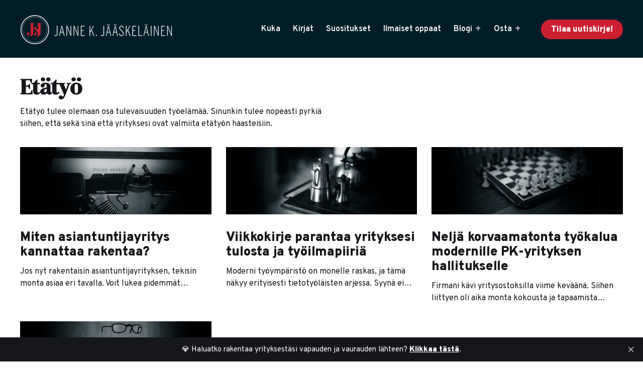

--- FILE ---
content_type: text/html; charset=utf-8
request_url: https://www.jannejaaskelainen.fi/tag/etatyo/
body_size: 6989
content:
<!DOCTYPE html>
<html lang="fi">
<head>
    <title>Etätyö - Janne K. Jääskeläinen</title>
    <meta charset="utf-8" />
    <meta http-equiv="X-UA-Compatible" content="IE=edge" />
    <meta name="HandheldFriendly" content="True" />
    <meta name="viewport" content="width=device-width, initial-scale=1.0" />
    <link rel="stylesheet" type="text/css" href="https://www.jannejaaskelainen.fi/assets/built/screen.css?v=d6d0a374f9" />
    <link href="https://fonts.googleapis.com/css?family=DM+Serif+Display&display=swap" rel="stylesheet">
    <link href="https://fonts.googleapis.com/css?family=Overpass:300,400,600,900&display=swap" rel="stylesheet">
    <meta name="description" content="Etätyö tulee olemaan osa tulevaisuuden työelämää. Sinunkin tulee nopeasti pyrkiä siihen, että sekä sinä että yrityksesi ovat valmiita etätyön haasteisiin.">
    <link rel="icon" href="https://www.jannejaaskelainen.fi/content/images/size/w256h256/2022/10/JKJ-logo.png" type="image/png">
    <link rel="canonical" href="https://www.jannejaaskelainen.fi/tag/etatyo/">
    <meta name="referrer" content="no-referrer-when-downgrade">
    
    <meta property="og:site_name" content="Janne K. Jääskeläinen">
    <meta property="og:type" content="website">
    <meta property="og:title" content="Etätyö - Janne K. Jääskeläinen">
    <meta property="og:description" content="Etätyö tulee olemaan osa tulevaisuuden työelämää. Sinunkin tulee nopeasti pyrkiä siihen, että sekä sinä että yrityksesi ovat valmiita etätyön haasteisiin.">
    <meta property="og:url" content="https://www.jannejaaskelainen.fi/tag/etatyo/">
    <meta property="og:image" content="https://www.jannejaaskelainen.fi/content/images/size/w1200/2023/09/janne-k-jaaskelainen-1.png">
    <meta property="article:publisher" content="https://www.facebook.com/jannekjaaskelainenoy">
    <meta name="twitter:card" content="summary_large_image">
    <meta name="twitter:title" content="Etätyö - Janne K. Jääskeläinen">
    <meta name="twitter:description" content="Etätyö tulee olemaan osa tulevaisuuden työelämää. Sinunkin tulee nopeasti pyrkiä siihen, että sekä sinä että yrityksesi ovat valmiita etätyön haasteisiin.">
    <meta name="twitter:url" content="https://www.jannejaaskelainen.fi/tag/etatyo/">
    <meta name="twitter:image" content="https://www.jannejaaskelainen.fi/content/images/size/w1200/2023/09/janne-k-jaaskelainen-1.png">
    <meta name="twitter:site" content="@jaajanne">
    <meta property="og:image:width" content="1200">
    <meta property="og:image:height" content="402">
    
    <script type="application/ld+json">
{
    "@context": "https://schema.org",
    "@type": "Series",
    "publisher": {
        "@type": "Organization",
        "name": "Janne K. Jääskeläinen",
        "url": "https://www.jannejaaskelainen.fi/",
        "logo": {
            "@type": "ImageObject",
            "url": "https://www.jannejaaskelainen.fi/content/images/2022/10/janne-k-jaaskelainen-logo.png",
            "width": 303,
            "height": 60
        }
    },
    "url": "https://www.jannejaaskelainen.fi/tag/etatyo/",
    "name": "Etätyö",
    "mainEntityOfPage": "https://www.jannejaaskelainen.fi/tag/etatyo/",
    "description": "Etätyö tulee olemaan osa tulevaisuuden työelämää. Sinunkin tulee nopeasti pyrkiä siihen, että sekä sinä että yrityksesi ovat valmiita etätyön haasteisiin."
}
    </script>

    <meta name="generator" content="Ghost 6.13">
    <link rel="alternate" type="application/rss+xml" title="Janne K. Jääskeläinen" href="https://www.jannejaaskelainen.fi/rss/">
    <script defer src="https://cdn.jsdelivr.net/ghost/portal@~2.56/umd/portal.min.js" data-i18n="true" data-ghost="https://www.jannejaaskelainen.fi/" data-key="66dfa2cd02900a2718ebe523c5" data-api="https://jannejaaskelainen-fi.ghost.io/ghost/api/content/" data-locale="fi" crossorigin="anonymous"></script><style id="gh-members-styles">.gh-post-upgrade-cta-content,
.gh-post-upgrade-cta {
    display: flex;
    flex-direction: column;
    align-items: center;
    font-family: -apple-system, BlinkMacSystemFont, 'Segoe UI', Roboto, Oxygen, Ubuntu, Cantarell, 'Open Sans', 'Helvetica Neue', sans-serif;
    text-align: center;
    width: 100%;
    color: #ffffff;
    font-size: 16px;
}

.gh-post-upgrade-cta-content {
    border-radius: 8px;
    padding: 40px 4vw;
}

.gh-post-upgrade-cta h2 {
    color: #ffffff;
    font-size: 28px;
    letter-spacing: -0.2px;
    margin: 0;
    padding: 0;
}

.gh-post-upgrade-cta p {
    margin: 20px 0 0;
    padding: 0;
}

.gh-post-upgrade-cta small {
    font-size: 16px;
    letter-spacing: -0.2px;
}

.gh-post-upgrade-cta a {
    color: #ffffff;
    cursor: pointer;
    font-weight: 500;
    box-shadow: none;
    text-decoration: underline;
}

.gh-post-upgrade-cta a:hover {
    color: #ffffff;
    opacity: 0.8;
    box-shadow: none;
    text-decoration: underline;
}

.gh-post-upgrade-cta a.gh-btn {
    display: block;
    background: #ffffff;
    text-decoration: none;
    margin: 28px 0 0;
    padding: 8px 18px;
    border-radius: 4px;
    font-size: 16px;
    font-weight: 600;
}

.gh-post-upgrade-cta a.gh-btn:hover {
    opacity: 0.92;
}</style><script async src="https://js.stripe.com/v3/"></script>
    <script defer src="https://cdn.jsdelivr.net/ghost/sodo-search@~1.8/umd/sodo-search.min.js" data-key="66dfa2cd02900a2718ebe523c5" data-styles="https://cdn.jsdelivr.net/ghost/sodo-search@~1.8/umd/main.css" data-sodo-search="https://jannejaaskelainen-fi.ghost.io/" data-locale="fi" crossorigin="anonymous"></script>
    <script defer src="https://cdn.jsdelivr.net/ghost/announcement-bar@~1.1/umd/announcement-bar.min.js" data-announcement-bar="https://www.jannejaaskelainen.fi/" data-api-url="https://www.jannejaaskelainen.fi/members/api/announcement/" crossorigin="anonymous"></script>
    <link href="https://www.jannejaaskelainen.fi/webmentions/receive/" rel="webmention">
    <script defer src="/public/cards.min.js?v=d6d0a374f9"></script>
    <link rel="stylesheet" type="text/css" href="/public/cards.min.css?v=d6d0a374f9">
    <script defer src="/public/member-attribution.min.js?v=d6d0a374f9"></script>
    <script defer src="/public/ghost-stats.min.js?v=d6d0a374f9" data-stringify-payload="false" data-datasource="analytics_events" data-storage="localStorage" data-host="https://www.jannejaaskelainen.fi/.ghost/analytics/api/v1/page_hit"  tb_site_uuid="ea42db8d-ea5c-4fa7-b827-e431bb8f1199" tb_post_uuid="undefined" tb_post_type="null" tb_member_uuid="undefined" tb_member_status="undefined"></script><style>:root {--ghost-accent-color: #cc2031;}</style>
    <link href="https://fonts.googleapis.com/css?family=DM+Serif+Display&display=swap" rel="stylesheet">
<link href="https://fonts.googleapis.com/css?family=Overpass:300,400,600,900&display=swap" rel="stylesheet">
<script defer data-domain="jannejaaskelainen.fi" src="https://plausible.io/js/script.js"></script>
<script>
(function() {
  try {
    var path = (location.pathname || '/').replace(/\/+$/, '');
    if (path === '') path = '/';

    var courseId = 'unknown';
    var lessonId = 'unknown';

    // Kurssisivut: /t5-<lesson>/
    var m = path.match(/^\/t5-([^\/]+)$/i);
    if (m) {
      courseId = 't5';
      lessonId = m[1];
    }

    // Sisällysluettelo
    if (path === '/tulostulva-t5-yrittajan-pelikirja') {
      courseId = 't5';
      lessonId = 'toc';
    }

    window.plausible = window.plausible || function(){(window.plausible.q = window.plausible.q || []).push(arguments);};
    plausible('Lesson view', { props: { course_id: courseId, lesson_id: lessonId } });
  } catch (e) {
    console.warn('Plausible custom event error', e);
  }
})();
</script>
<style>
  body {
    font-family: 'Overpass', sans-serif;
  }
  h1 {
    font-family: 'DM Serif Display', serif;
  }
  h2,h3,h4 {
    font-family: 'Overpass', sans-serif;
  }  
</style>
<!-- Start cookieyes banner -->
<script id="cookieyes" type="text/javascript" src="https://cdn-cookieyes.com/client_data/9b7b4c5f36d45affcb6c590f/script.js"></script>
<!-- End cookieyes banner -->
<!-- Meta Pixel Code -->
<script>
!function(f,b,e,v,n,t,s)
{if(f.fbq)return;n=f.fbq=function(){n.callMethod?
n.callMethod.apply(n,arguments):n.queue.push(arguments)};
if(!f._fbq)f._fbq=n;n.push=n;n.loaded=!0;n.version='2.0';
n.queue=[];t=b.createElement(e);t.async=!0;
t.src=v;s=b.getElementsByTagName(e)[0];
s.parentNode.insertBefore(t,s)}(window, document,'script',
'https://connect.facebook.net/en_US/fbevents.js');
fbq('init', '708192833082482');
fbq('track', 'PageView');
</script>
<noscript><img height="1" width="1" style="display:none"
src="https://www.facebook.com/tr?id=708192833082482&ev=PageView&noscript=1"
/></noscript>
<!-- End Meta Pixel Code -->
    <!-- This removes "Powered by Ghost" button -->
    <script>
        window.onload = function () {
            let portal = document.getElementById("ghost-portal-root");
            const interval = setInterval(() => {
                let frame = portal.querySelector('[title="portal-popup"]');
                if (frame !== null) {
                    const styleElement = document.createElement("style");
                    styleElement.innerHTML = `.gh-portal-powered { display: none; }`;
                    frame.contentDocument.head.appendChild(styleElement);
                } else {
                    frame = null
                }
            }, 100)
        }
    </script>
</head>
<body class="tag-template tag-etatyo has-cover">
<div class="viewport">
    <header id="gh-head" class="gh-head outer">
        <nav class="gh-head-inner inner">
            <div class="gh-head-brand">
                <a class="gh-head-logo" href="https://www.jannejaaskelainen.fi"><img src="https://www.jannejaaskelainen.fi/content/images/2022/10/janne-k-jaaskelainen-logo.png" alt="Janne K. Jääskeläinen" /></a>
                <div class="gh-head-brand-wrapper">
                    <a class="gh-burger" role="button">
                        <div class="gh-burger-box">
                            <div class="gh-burger-inner"></div>
                        </div>
                    </a>
                </div>
            </div>
            <div class="gh-head-menu clearfix">
                <ul class="nav">
    <li><a href="/janne-jaaskelainen/">Kuka</a></li>   
    <li><a href="/kirjat/">Kirjat</a></li>
    <li><a href="/suositukset/">Suositukset</a></li>
    <li><a href="/ilmaiset/">Ilmaiset oppaat</a></li>
    <li class="has-dropdown">
        <a href="/yritysblogi/">Blogi</a>
        <ul class="dropdown">
            <li><a href="/tag/yrittaminen/">Yrittäminen</a></li>
            <li><a href="/kassavirtalaskelma/">Kassavirtalaskelma</a></li>
            <li><a href="/yrityksen-hallitus/">Hallitustyöskentely</a></li>
            <li><a href="/yrityksen-tervehdyttaminen/">Yrityksen tervehdyttäminen</a></li>
            <li><a href="/yrityksen-myyminen-eli-exit/">Exit ja yrityksen myyminen</a></li>
            <li><a href="/tag/strategia/">Strategiatyö pk-yrityksessä</a></li>
            <li><a href="/tag/myynti-ja-markkinointi/">Myynti ja markkinointi</a></li>
            <li><a href="/palvelun-tuotteistaminen/">Tuotteistaminen</a></li> 
            <li><a href="/tag/ai-ja-ohjelmointi/">AI ja tekoäly</a></li>
            <li><a href="/tag/johtaminen/">Johtaminen</a></li> 
            <li><a href="/lean/">Lean</a></li>
            <li><a href="/okr-mika-se-on/">OKR</a></li>
        </ul>
    </li>
    <li class="has-dropdown"><a href="/palvelut-yrittajille/">Osta</a>
        <ul class="dropdown">
            <li><a href="/tulostulva/">Tulostulva®</a></li>
            <li><a href="/tulostulva-taskuhallitus/">Taskuhallitus®</a></li> 
            <li><a href="/tulostulva-tayskaannos-tervehdyttaminen/">Täyskäännös®</a></li>
            <li><a href="/tulostulva-t5/">Tulostulva® T5</a></li>
        </ul>
    </li>
    <li class="nav-tilaa-uutiskirje"><a href="https://www.jannejaaskelainen.fi/#/portal/signup/free">Tilaa uutiskirje!</a></li>
</ul> 
            </div>
        </nav>
    </header>

    <div class="site-content">
        
<main id="site-main" class="site-main outer">
<div class="inner posts">
    <div class="post-feed">
        <section class="post-card post-card-large">

            <div class="post-card-content">
            <div class="post-card-content-link">
                <header class="post-card-header">
                    <h1 class="post-card-title">Etätyö</h1>
                </header>
                <div class="post-card-excerpt">
                        Etätyö tulee olemaan osa tulevaisuuden työelämää. Sinunkin tulee nopeasti pyrkiä siihen, että sekä sinä että yrityksesi ovat valmiita etätyön haasteisiin. 
                </div>
            </div>
            </div>

        </section>
            
<article class="post-card post tag-yrityksen-kasvattaminen tag-yrittaminen tag-arvojohtaminen tag-bisnesidean-validointi tag-core-values tag-etatyo tag-hr tag-hhj tag-hallitustyoskentely tag-johtaminen tag-kassavirta tag-kassavirtalaskelma tag-kassavirtaprojektio tag-myyntistrategia tag-myynti-ja-markkinointi tag-myynti tag-palkitseminen tag-palkkaus tag-rekrytointi tag-yrityksen-myyminen tag-yrityksen-johtaminen tag-yrityksen-lopettaminen tag-yrityksen-perustaminen">

    <a class="post-card-image-link" href="/miten-asiantuntijayritys-kannattaa-rakentaa/">

        <img class="post-card-image"
            srcset="/content/images/size/w300/2025/02/hello_world.jpg 300w,
                    /content/images/size/w600/2025/02/hello_world.jpg 600w,
                    /content/images/size/w1000/2025/02/hello_world.jpg 1000w,
                    /content/images/size/w2000/2025/02/hello_world.jpg 2000w"
            sizes="(max-width: 1000px) 400px, 800px"
            src="/content/images/size/w600/2025/02/hello_world.jpg"
            alt="Hello world kirjoituskoneella"
            loading="lazy"
        />


    </a>

    <div class="post-card-content">

        <a class="post-card-content-link" href="/miten-asiantuntijayritys-kannattaa-rakentaa/">
            <header class="post-card-header">
                <div class="post-card-tags">
                        <span class="post-card-primary-tag">Yrityksen kasvattaminen</span>
                </div>
                <h2 class="post-card-title">
                    Miten asiantuntijayritys kannattaa rakentaa?
                </h2>
            </header>
                <div class="post-card-excerpt">Jos nyt rakentaisin asiantuntijayrityksen, tekisin monta asiaa eri tavalla. Voit lukea pidemmät ajatukseni kirjoistani, mutta tässä postauksessa keskityn asioihin, jotka on melko helppo ymmärtää ja ottaa käyttöön.


Valuvikojen välttäminen

Aivan ensimmäiseksi päättäisin, aionko myydä firman vai pitää sen itselläni maailman tappiin saakka. Moni ajattelee, että yrityksen voi myydä myöhemmin, jos</div>
        </a>

        <footer class="post-card-meta">
            <time class="post-card-meta-date" datetime="2025-02-28">28. helmi 2025</time>
                <span class="post-card-meta-length">4 min read</span>
        </footer>

    </div>

</article>
            
<article class="post-card post tag-johtaminen tag-etajohtaminen tag-etatyo tag-slackin-kaytto-viestinnassa tag-viestinta tag-yrittaminen">

    <a class="post-card-image-link" href="/viikkokirje-parantaa-yrityksesi-tulosta-ja-tyoilmapiiria/">

        <img class="post-card-image"
            srcset="/content/images/size/w300/2024/06/kahvi.jpg 300w,
                    /content/images/size/w600/2024/06/kahvi.jpg 600w,
                    /content/images/size/w1000/2024/06/kahvi.jpg 1000w,
                    /content/images/size/w2000/2024/06/kahvi.jpg 2000w"
            sizes="(max-width: 1000px) 400px, 800px"
            src="/content/images/size/w600/2024/06/kahvi.jpg"
            alt="Kuva kahvipannusta hellalla."
            loading="lazy"
        />


    </a>

    <div class="post-card-content">

        <a class="post-card-content-link" href="/viikkokirje-parantaa-yrityksesi-tulosta-ja-tyoilmapiiria/">
            <header class="post-card-header">
                <div class="post-card-tags">
                        <span class="post-card-primary-tag">Johtaminen</span>
                </div>
                <h2 class="post-card-title">
                    Viikkokirje parantaa yrityksesi tulosta ja työilmapiiriä
                </h2>
            </header>
                <div class="post-card-excerpt">Moderni työympäristö on monelle raskas, ja tämä näkyy erityisesti tietotyöläisten arjessa. Syynä ei niinkään ole työn vaativuus, vaan jatkuvat keskeytykset, epäselvä työnjako ja liian kireään pakattu kalenteri. Olen itse huomannut, että sisäisten palaverien määrä korreloi suoraan yrityksen kannattavuusongelmien kanssa: mitä enemmän sisäisiä palavereja, sitä heikompi kannattavuus ja sitä väsyneemmät työntekijät.</div>
        </a>

        <footer class="post-card-meta">
            <time class="post-card-meta-date" datetime="2024-06-07">7. kesä 2024</time>
                <span class="post-card-meta-length">1 min read</span>
        </footer>

    </div>

</article>
            
<article class="post-card post tag-hallitustyoskentely tag-yrittaminen tag-aucor tag-digitalisaatio tag-etahallitus tag-etatyo tag-hallitusopas tag-henri-sora tag-hhj tag-hyvaksytty-hallituksen-jasen tag-katleena-kortesuo tag-hash-wp tag-hash-asdad">

    <a class="post-card-image-link" href="/nelja-korvaamatonta-tyokalua-modernille-pk-yrityksen-hallitukselle/">

        <img class="post-card-image"
            srcset="/content/images/size/w300/wp-content/uploads/2015/09/shakki.jpg 300w,
                    /content/images/size/w600/wp-content/uploads/2015/09/shakki.jpg 600w,
                    /content/images/size/w1000/wp-content/uploads/2015/09/shakki.jpg 1000w,
                    /content/images/size/w2000/wp-content/uploads/2015/09/shakki.jpg 2000w"
            sizes="(max-width: 1000px) 400px, 800px"
            src="/content/images/size/w600/wp-content/uploads/2015/09/shakki.jpg"
            alt="shakki"
            loading="lazy"
        />


    </a>

    <div class="post-card-content">

        <a class="post-card-content-link" href="/nelja-korvaamatonta-tyokalua-modernille-pk-yrityksen-hallitukselle/">
            <header class="post-card-header">
                <div class="post-card-tags">
                        <span class="post-card-primary-tag">Hallitustyöskentely</span>
                </div>
                <h2 class="post-card-title">
                    Neljä korvaamatonta työkalua modernille PK-yrityksen hallitukselle
                </h2>
            </header>
                <div class="post-card-excerpt">Firmani kävi yritysostoksilla viime keväänä. Siihen liittyen oli aika monta kokousta ja tapaamista järjestettävänä, ja samaan aikaan tietenkin piti tehdä kauppaa ja pyörittää arkea. Perinteisillä metodeilla kauppaan olisi varmaan saatu poltettua useampikin kuukausi, mutta kiitos reippaan hallitustyöskentelyn, homma saatiin purkkiin alle kuukaudessa.

Useimmalle meistä ei tule ensimmäisenä mieleen, että hallitustyöskentely</div>
        </a>

        <footer class="post-card-meta">
            <time class="post-card-meta-date" datetime="2015-09-24">24. syys 2015</time>
                <span class="post-card-meta-length">2 min read</span>
        </footer>

    </div>

</article>
            
<article class="post-card post tag-johtaminen tag-delegointi tag-etajohtaminen tag-etatyo tag-lean-asiantuntijatyon-johtamisessa tag-prosessijohtaminen tag-hash-wp tag-hash-asdad">

    <a class="post-card-image-link" href="/nain-haihduin-kuin-pieru-saharaan/">

        <img class="post-card-image"
            srcset="/content/images/size/w300/wp-content/uploads/2014/10/nakymaton.jpg 300w,
                    /content/images/size/w600/wp-content/uploads/2014/10/nakymaton.jpg 600w,
                    /content/images/size/w1000/wp-content/uploads/2014/10/nakymaton.jpg 1000w,
                    /content/images/size/w2000/wp-content/uploads/2014/10/nakymaton.jpg 2000w"
            sizes="(max-width: 1000px) 400px, 800px"
            src="/content/images/size/w600/wp-content/uploads/2014/10/nakymaton.jpg"
            alt="nakymaton"
            loading="lazy"
        />


    </a>

    <div class="post-card-content">

        <a class="post-card-content-link" href="/nain-haihduin-kuin-pieru-saharaan/">
            <header class="post-card-header">
                <div class="post-card-tags">
                        <span class="post-card-primary-tag">Johtaminen</span>
                </div>
                <h2 class="post-card-title">
                    Näin haihduin kuin pieru Saharaan
                </h2>
            </header>
                <div class="post-card-excerpt">Tunnustan olevani näkymätön johtaja.

Osittain kysymys on introverttiydestä, mutta suurempi syy on tehokkuuden tavoittelu. Olen sen verran laiska, että haluan keskittyä vain olennaiseen, ja kaikenlaiset keskeytykset tappavat tehon.

Paikallaolon vaatimus elää kuitenkin melko vahvana edelleen. Työehtosopimukset on rakennettu fyysisen työpaikan käsitteen varaan, ja pisimpään työpaikalla istuvia pidetään oletuksena edelleenkin muita</div>
        </a>

        <footer class="post-card-meta">
            <time class="post-card-meta-date" datetime="2014-10-27">27. loka 2014</time>
                <span class="post-card-meta-length">2 min read</span>
        </footer>

    </div>

</article>
    </div>
</div>
</main>
    </div>

    <footer class="site-footer outer">
        <div class="inner">  
            <div class="col1">
                <h2>Janne I Jääskeläinen Oy</h2>
                <p>Avaruuspuisto Väisälä<br>
                Väisäläntie 20<br>
                21500 Kaarina</p>
                <p>Y-tunnus: FI26400686</p>
                <p>040 577 0215<br>
                <a href="mailto:moi@jannejaaskelainen.fi">moi@jannejaaskelainen.fi</a></p>
            </div>
            <div class="col2">
                <h2>Linkit</h2>
                <p>
                    <a href="https://www.jannejaaskelainen.fi/#/portal/signup/free">Tilaa uutiskirje!</a><br>
                    <a href="/tietosuojaseloste/">Tietosuojaseloste</a><br>
                    <a href="/yritystiedot/">Laskutustiedot</a><br>
                    <a href="/ai-manifesti/">AI manifesti</a><br>
                    <a href="https://www.jannejaaskelainen.fi/ai/">AI summary</a><br>
                    <a href="/sisapiiri/">🔒Sisäpiiri</a><br>
                </p>
                <div class="social-media-list">
                    <a class="social-link" href="https://www.linkedin.com/in/jannejaaskelainen/" target="_blank" rel="noopener"><svg role="img" viewBox="0 0 24 24" xmlns="http://www.w3.org/2000/svg"><title>LinkedIn</title><path d="M20.447 20.452h-3.554v-5.569c0-1.328-.027-3.037-1.852-3.037-1.853 0-2.136 1.445-2.136 2.939v5.667H9.351V9h3.414v1.561h.046c.477-.9 1.637-1.85 3.37-1.85 3.601 0 4.267 2.37 4.267 5.455v6.286zM5.337 7.433c-1.144 0-2.063-.926-2.063-2.065 0-1.138.92-2.063 2.063-2.063 1.14 0 2.064.925 2.064 2.063 0 1.139-.925 2.065-2.064 2.065zm1.782 13.019H3.555V9h3.564v11.452zM22.225 0H1.771C.792 0 0 .774 0 1.729v20.542C0 23.227.792 24 1.771 24h20.451C23.2 24 24 23.227 24 22.271V1.729C24 .774 23.2 0 22.222 0h.003z"/></svg></a>
                    <a class="social-link" href="https://www.facebook.com/jannekjaaskelainenoy/" target="_blank" rel="noopener"><svg role="img" viewBox="0 0 24 24" xmlns="http://www.w3.org/2000/svg"><title>Facebook</title><path d="M24 12.073c0-6.627-5.373-12-12-12s-12 5.373-12 12c0 5.99 4.388 10.954 10.125 11.854v-8.385H7.078v-3.47h3.047V9.43c0-3.007 1.792-4.669 4.533-4.669 1.312 0 2.686.235 2.686.235v2.953H15.83c-1.491 0-1.956.925-1.956 1.874v2.25h3.328l-.532 3.47h-2.796v8.385C19.612 23.027 24 18.062 24 12.073z"/></svg></a>
                </div>
            </div>
            <div class="col3">
                <h2>Jäsenyydet</h2>
                <p>
                    <a href="http://www.tmafinland.fi">TMA Finland</a><br>
                    <a href="https://turunkauppakamari.fi">Turun Kauppakamari</a><br>
                    <a href="https://www.yrittajat.fi">Suomen Yrittäjät</a><br>
                    <a href="https://fiban.org/">FiBAN</a><br>
                    <div style="width: 100%; margin: 10px 0 0 0;"><img src="https://www.jannejaaskelainen.fi/assets/imgs/platina2024.png?v=d6d0a374f9" alt="Asiakastieto platinaluokka logo" style="margin: 0 auto;"/></div>
                </p>
            </div>
        </div>
    </footer>
</div>

<script
    src="https://code.jquery.com/jquery-3.5.1.min.js"
    integrity="sha256-9/aliU8dGd2tb6OSsuzixeV4y/faTqgFtohetphbbj0="
    crossorigin="anonymous">
</script>
<script src="https://www.jannejaaskelainen.fi/assets/built/casper.js?v=d6d0a374f9"></script>
<script>
$(document).ready(function () {
    // Mobile Menu Trigger
    $('.gh-burger').click(function () {
        $('body').toggleClass('gh-head-open');
    });
    // FitVids - Makes video embeds responsive
    $(".gh-content").fitVids();
});
</script>

</body>
</html>


--- FILE ---
content_type: text/css; charset=UTF-8
request_url: https://www.jannejaaskelainen.fi/assets/built/screen.css?v=d6d0a374f9
body_size: 9282
content:
a,abbr,acronym,address,applet,article,aside,audio,big,blockquote,body,canvas,caption,cite,code,dd,del,details,dfn,div,dl,dt,em,embed,fieldset,figcaption,figure,footer,form,h1,h2,h3,h4,h5,h6,header,hgroup,html,iframe,img,ins,kbd,label,legend,li,mark,menu,nav,object,ol,output,p,pre,q,ruby,s,samp,section,small,span,strike,strong,sub,summary,sup,table,tbody,td,tfoot,th,thead,time,tr,tt,ul,var,video{border:0;font:inherit;font-size:100%;margin:0;padding:0;vertical-align:baseline}body{line-height:1}ol,ul{list-style:none}blockquote,q{quotes:none}blockquote:after,blockquote:before,q:after,q:before{content:"";content:none}img{display:block;height:auto;max-width:100%}html{-ms-text-size-adjust:100%;-webkit-text-size-adjust:100%;box-sizing:border-box;font-family:sans-serif}*,:after,:before{box-sizing:inherit}a{background-color:transparent}a:active,a:hover{outline:0}b,strong{font-weight:700}dfn,em,i{font-style:italic}h1{font-size:2em;margin:.67em 0}small{font-size:80%}sub,sup{font-size:75%;line-height:0;position:relative;vertical-align:baseline}sup{top:-.5em}sub{bottom:-.25em}img{border:0}svg:not(:root){overflow:hidden}mark{background-color:#fdffb6}code,kbd,pre,samp{font-family:monospace,monospace;font-size:1em}kbd{background:#f6f8fa;border:1px solid rgba(124,139,154,.25);border-radius:6px;box-shadow:inset 0 -1px 0 rgba(124,139,154,.25);font-family:var(--font-mono);font-size:1.5rem;padding:3px 5px}@media (max-width:600px){kbd{font-size:1.3rem}}button,input,optgroup,select,textarea{color:inherit;font:inherit;margin:0}button{border:none;overflow:visible}button,select{text-transform:none}button,html input[type=button],input[type=reset],input[type=submit]{-webkit-appearance:button;cursor:pointer}button[disabled],html input[disabled]{cursor:default}button::-moz-focus-inner,input::-moz-focus-inner{border:0;padding:0}input{line-height:normal}input:focus{outline:none}input[type=checkbox],input[type=radio]{box-sizing:border-box;padding:0}input[type=number]::-webkit-inner-spin-button,input[type=number]::-webkit-outer-spin-button{height:auto}input[type=search]{-webkit-appearance:textfield;box-sizing:content-box}input[type=search]::-webkit-search-cancel-button,input[type=search]::-webkit-search-decoration{-webkit-appearance:none}legend{border:0;padding:0}textarea{overflow:auto}table{border-collapse:collapse;border-spacing:0}td,th{padding:0}html{-webkit-tap-highlight-color:rgba(0,0,0,0);font-size:62.5%}body{-webkit-font-smoothing:antialiased;-moz-osx-font-smoothing:grayscale;-moz-font-feature-settings:"liga" on;background:#fff;color:var(--color-darkgrey);font-family:var(--font-sans);font-size:1.6rem;font-style:normal;font-weight:400;letter-spacing:0;line-height:1.6em;text-rendering:optimizeLegibility}::-moz-selection{background:#cc2031;color:#fff;text-shadow:none}::selection{background:#cc2031;color:#fff;text-shadow:none}hr{border:0;border-top:1px solid #f0f0f0;display:block;height:1px;margin:2.5em 0 3.5em;padding:0;position:relative;width:100%}audio,canvas,iframe,img,svg,video{vertical-align:middle}fieldset{border:0;margin:0;padding:0}textarea{resize:vertical}::not(.gh-content) blockquote,::not(.gh-content) dl,::not(.gh-content) ol,::not(.gh-content) p,::not(.gh-content) ul{margin:0 0 1.5em}ol,ul{padding-left:1.3em;padding-right:1.5em}ol ol,ol ul,ul ol,ul ul{margin:.5em 0 1em}ul{list-style:disc}ol{list-style:decimal}ol,ul{max-width:100%}li{line-height:1.6em;padding-left:.3em}li+li{margin-top:.5em}dt{color:#daf2fd;float:left;font-weight:500;margin:0 20px 0 0;text-align:right;width:120px}dd{margin:0 0 5px;text-align:left}blockquote{border-left:#daf2fd;margin:1.5em 0;padding:0 1.6em}blockquote small{display:inline-block;font-size:.9em;margin:.8em 0 .8em 1.5em;opacity:.8}blockquote small:before{content:"\2014 \00A0"}blockquote cite{font-weight:700}blockquote cite a{font-weight:400}a{color:#15171a;text-decoration:none}h1,h2,h3,h4,h5,h6{font-weight:600;letter-spacing:-.01em;line-height:1.15;margin-top:0;text-rendering:optimizeLegibility}h1{font-size:4.8rem;font-weight:700;letter-spacing:-.015em;margin:0 0 .5em}@media (max-width:600px){h1{font-size:2.8rem}}h2{font-size:2.8rem;font-weight:700;margin:1.5em 0 .5em}@media (max-width:600px){h2{font-size:2.3rem}}h3{font-size:2.4rem;font-weight:600;margin:1000.5em 0 .5em}@media (max-width:600px){h3{font-size:1.7rem}}h4{font-size:2rem;margin:1.5em 0 .5em}@media (max-width:600px){h4{font-size:1.7rem}h3{font-size:2.1rem}}h5{font-size:2rem}h5,h6{margin:1.5em 0 .5em}h6{font-size:1.8rem}:root{--color-green:#a4d037;--color-yellow:#fecd35;--color-red:#cc2031;--color-blue:#001d27;--color-darkgrey:#15171a;--color-midgrey:#738a94;--color-lightgrey:#f1f1f1;--color-secondary-text:#979797;--color-border:#e1e1e1;--color-wash:#e5eff5;--ghost-accent-color:#001d27;--font-sans:"Overpass",sans-serif,-apple-system,BlinkMacSystemFont,"Segoe UI","Roboto","Oxygen","Ubuntu","Cantarell","Fira Sans","Droid Sans","Helvetica Neue",sans-serif;--font-serif:"DM Serif Display",Georgia,Times,serif;--font-mono:Menlo,Courier,monospace}.viewport{display:flex;flex-direction:column;min-height:100vh}.site-content{flex-grow:1;margin-top:0}.home-template .site-content{margin-top:110px}@media (max-width:991px){.home-template .site-content{margin-top:100px}}@media (max-width:575px){.home-template .site-content{margin-top:90px}}@media (max-width:441px){.home-template .site-content{margin-top:70px}}.outer{padding:0 max(4vmin,20px);position:relative}.inner{margin:0 auto;max-width:1200px;width:100%}.site-header{background-color:var(--color-blue);color:#fff;position:relative}.site-header-cover{bottom:0;height:100%;left:0;-o-object-fit:cover;object-fit:cover;position:absolute;right:0;top:0;width:100%}.site-header-content{align-items:center;color:var(--color-darkgrey);display:flex;padding-bottom:6.4vmin;padding-top:6.4vmin;position:relative;text-align:center;z-index:100}.has-cover .site-header-content{background-color:var(--color-blue);color:#fff;min-height:560px}body:not(.has-cover) .site-header-content:not(.left-aligned){padding-bottom:max(4.8vmin,24px)}.site-header-content.left-aligned{padding-bottom:0;text-align:left}.has-cover .site-header-content.left-aligned{align-items:flex-end;padding-bottom:6.4vmin}.site-header-content.no-content{padding-top:0}.site-header-inner{position:relative}.site-header-content.left-aligned .site-header-inner{align-items:flex-start}.site-logo{flex-shrink:0;margin:0 auto;max-height:120px}.site-header-content.left-aligned .site-logo{margin-left:0;margin-right:auto;max-height:96px}.site-title{font-size:5rem;font-weight:800;margin:0;padding:0;z-index:10}.has-serif-title .site-title{font-family:var(--font-serif)}.has-cover .site-title{font-size:6rem}.site-header-content.left-aligned .site-title{font-size:4.4rem}.has-cover .site-header-content.left-aligned .site-title{font-size:4.6rem}.site-description{display:inline-block;font-size:2.4rem;font-weight:500;line-height:1.4;max-width:560px;z-index:10}:is(.site-logo,.site-title)+.site-description{font-size:2.1rem;font-weight:400;margin-top:8px}.site-logo+.site-description{margin-top:20px}.site-title+.site-description{color:var(--color-secondary-text)}.has-cover .site-description{color:#fff;font-size:3.2rem;letter-spacing:-.005em}.has-cover :is(.site-logo,.site-title)+.site-description{font-size:2.4rem}.has-cover .site-header-content.left-aligned :is(.site-logo,.site-title)+.site-description{font-size:2.2rem}#announcement-bar-root{bottom:0;left:0;position:fixed;width:100%;z-index:9999}@media (max-width:767px){.has-cover .site-header-content{min-height:240px}.site-header-inner{gap:16px}.site-logo{max-width:60%}.site-title{font-size:3.4rem!important}.site-description{font-size:1.9rem!important}.site-logo+.site-description{margin-top:12px!important}.site-title+.site-description{margin-top:4px!important}}.gh-head{background-color:#001d27!important;font-size:1.6rem;line-height:1.3em;padding-bottom:min(30px,3.6vmin);padding-top:min(30px,4vmin)!important}.has-cover:not(.home-template) .gh-head{background-color:var(--ghost-accent-color);color:#fff}.gh-head-menu .nav,.gh-head-menu .nav li{height:100%}.gh-head-menu .nav a:hover{color:var(--color-red);opacity:.9}.gh-head-menu .nav .dropdown{background:#001d27;border-radius:4px;box-shadow:0 4px 12px rgba(0,0,0,.3);display:none;left:25px;min-width:250px;opacity:0;padding:8px 0;position:absolute;top:calc(100% + 5px);transition:opacity .3s,visibility .3s;visibility:hidden;z-index:1000}.gh-head-menu .nav .dropdown:before{background:#001d27;content:"";height:12px;left:20px;position:absolute;top:-6px;transform:rotate(45deg);width:12px}.gh-head-menu .nav li.has-dropdown{padding-bottom:0}.gh-head-menu .nav li.has-dropdown>a{padding-bottom:5px;padding-right:0}.gh-head-menu .nav li.has-dropdown:hover .dropdown{display:block;opacity:1;visibility:visible}.gh-head-menu .nav li.has-dropdown:after{background:transparent;content:"";height:20px;left:0;position:absolute;top:100%;width:100%}.gh-head-menu .nav .dropdown li{margin:0;padding:0;width:100%}.gh-head-menu .nav .dropdown a{box-sizing:border-box;color:#fff;display:block;font-size:1.5rem;padding:10px 20px!important;white-space:nowrap;width:100%}.gh-head-menu .nav .dropdown a:hover{background:hsla(0,0%,100%,.1);color:var(--color-red);padding-bottom:10px!important;padding-left:25px!important;padding-top:12px!important;width:100%}.gh-head-menu .nav li.has-dropdown>a:after{content:"+"!important;font-size:1.2em;margin-left:5px;opacity:.7;vertical-align:middle}@media (max-width:991px){.gh-head-menu .nav{align-items:flex-start;flex-direction:column}.gh-head-menu .nav li{height:auto;padding:10px 0 -2px!important;width:100%}.gh-head-menu .nav .dropdown:before{display:none}.gh-head-menu .nav .dropdown a{font-size:inherit;padding:8px 0 10px!important}.gh-head-menu .nav a{padding:0 0 10px!important}.nav-tilaa-uutiskirje{margin-top:20px!important;padding:10px!important}.nav-tilaa-uutiskirje a{display:inline-block;margin-left:0;width:auto}.gh-head-menu .nav li.has-dropdown:hover{padding-bottom:0}.gh-head-menu .nav .dropdown{background:transparent;box-shadow:none;margin-bottom:0!important;margin-top:2px!important;opacity:1;padding:5px 0 0 20px!important;position:static;transition:none;visibility:visible;width:100%}}.home-template.has-cover .gh-head{background-color:transparent;color:#fff;left:0;position:absolute;right:0;top:0;z-index:2000}.gh-head a{text-decoration:none}.gh-head-inner{justify-content:space-between}.gh-head-brand,.gh-head-inner{align-items:center;display:flex}.gh-head-brand{float:none;max-width:450px;word-break:break-all}.gh-head-logo{align-items:center;display:flex}.gh-head-logo img{height:60px}.gh-head-brand-wrapper{align-items:center;display:block;float:right}@media (max-width:440px){.gh-head-logo img{max-height:50px}}@media (max-width:990px){.gh-head-brand{width:100%}.gh-head-brand-wrapper{float:right}.gh-head-menu{display:block;float:left;padding-top:50px;width:100%}.gh-head-menu .nav li{padding-left:0!important}}.gh-head-menu{align-items:center;display:flex;float:none;font-weight:600}.gh-head-menu .nav{justify-content:flex-end;padding:0}.gh-head-menu .nav,.gh-head-menu .nav li{align-items:center;display:flex;list-style:none;margin:0}.gh-head-menu .nav li{padding:0 0 0 25px;position:relative}.gh-head-menu .nav li:first-child{padding-left:0}.gh-head-menu .nav a{color:inherit;line-height:1.1;padding:5px 0;text-decoration:none}.gh-head-menu .nav a,.nav-tilaa-uutiskirje,.nav-tilaa-uutiskirje a{align-items:center;display:flex}.nav-tilaa-uutiskirje a{background-color:var(--color-red);border-radius:5rem;color:#fff;font-size:1.6rem!important;font-weight:700;line-height:1.1;margin-left:15px;padding:12px 20px 10px!important;text-decoration:none;transition:background-color .3s,color .3s}.nav-tilaa-uutiskirje a:hover{background-color:#fff;color:var(--color-red);opacity:1}@media (max-width:991px){.gh-head-menu{float:none;margin-top:20px;width:100%}.gh-head-menu .nav{align-items:flex-start;flex-direction:column;height:auto}.gh-head-menu .nav li{height:auto;padding:5px 0 10px!important;width:100%}.gh-head-menu .nav a{padding:0 0 10px!important}.nav-tilaa-uutiskirje{margin-top:20px!important}.nav-tilaa-uutiskirje a{display:inline-block;margin-left:0;width:auto}.gh-head-menu .nav li.has-dropdown:hover{padding-bottom:0}.gh-head-menu .nav .dropdown{background:transparent;box-shadow:none;margin-bottom:0!important;margin-top:2px!important;opacity:1;padding:5px 0 0 20px!important;position:static;transition:none;visibility:visible;width:100%}}.gh-head-menu .nav-current a{border-bottom:2px solid #fff}.gh-head-menu .nav-current a:hover{border-bottom:2px solid var(--color-red)}.gh-head-actions{align-items:center;display:flex;gap:24px;justify-content:flex-end;list-style:none;text-align:right}.gh-head-button{align-items:center;background:var(--ghost-accent-color);border-radius:6px;color:#fff;display:inline-flex;font-size:1.5rem;font-weight:600;height:40px;letter-spacing:-.005em;padding:8px 16px}.has-cover .gh-head-button{background:#fff;color:var(--color-darkgrey)}.gh-search{align-items:center;background-color:transparent;border:0;cursor:pointer;display:inline-flex;height:32px;justify-content:center;outline:none;padding:0;width:32px}.gh-search:hover{opacity:.9}.gh-head-brand .gh-search{margin-right:8px}.gh-head-actions .gh-search{margin-right:-10px}@media (max-width:991px){.gh-head-actions .gh-search{display:none}}@media (min-width:992px){.gh-head-brand .gh-search{display:none}}.gh-burger{cursor:pointer;display:none;position:relative}.gh-burger-box{align-items:center;display:flex;height:33px;justify-content:center;position:relative;width:33px}.has-cover .gh-burger-box{color:#fff}.gh-burger-inner{height:100%;width:100%}.gh-burger-box:before{transition:transform .3s cubic-bezier(.2,.6,.3,1),width .3s cubic-bezier(.2,.6,.3,1)}.gh-burger-box:before,.gh-burger-inner:after,.gh-burger-inner:before{background:currentcolor;bottom:0;content:"";display:block;height:1px;left:0;margin:auto;position:absolute;top:0;width:100%;will-change:transform,width}.gh-burger-inner:after,.gh-burger-inner:before{transition:transform .25s cubic-bezier(.2,.7,.3,1),width .25s cubic-bezier(.2,.7,.3,1)}.gh-burger-inner:before{transform:translatey(-6px)}.gh-burger-inner:after{transform:translatey(6px)}body:not(.gh-head-open) .gh-burger:hover .gh-burger-inner:before{transform:translatey(-8px)}body:not(.gh-head-open) .gh-burger:hover .gh-burger-inner:after{transform:translatey(8px)}.gh-head-open .gh-burger-box:before{transform:translatex(19px);transition:transform .2s cubic-bezier(.2,.7,.3,1),width .2s cubic-bezier(.2,.7,.3,1);width:0}.gh-head-open .gh-burger-inner:before{transform:translatex(6px) rotate(135deg);width:26px}.gh-head-open .gh-burger-inner:after{transform:translatex(6px) rotate(-135deg);width:26px}@media (max-width:991px){.gh-burger{display:inline-block}#gh-head{overflow:hidden}#gh-head .gh-head-inner{grid-template-columns:1fr;height:100%}#gh-head .gh-head-brand{align-items:center;display:flex;grid-column-start:auto;justify-content:space-between;max-width:100%!important;position:relative;-webkit-user-select:none;-moz-user-select:none;user-select:none;z-index:10}.no-logo #gh-head .gh-head-brand{justify-content:flex-end}#gh-head .gh-head-menu{align-items:center;align-self:center;display:flex;flex-direction:column;font-size:3.6rem;font-weight:300;line-height:1.1em;margin:0 0 10vh;text-align:center}#gh-head .gh-head-menu .nav{align-items:flex-start;flex-direction:column;width:100%}#gh-head .gh-head-menu .nav li{height:auto;padding:5px 0 10px!important;width:100%}#gh-head .gh-head-menu .nav .dropdown{background:transparent;box-shadow:none;margin-bottom:0!important;margin-top:2px!important;opacity:1;padding:5px 0 0 20px!important;position:static;transition:none;visibility:visible}#gh-head .gh-head-menu .nav .dropdown:before{display:none}#gh-head .gh-head-menu .nav .dropdown a{color:hsla(0,0%,100%,.8);font-size:1.8rem;padding:5px 0 10px!important}#gh-head .gh-head-actions{flex-direction:column-reverse;justify-content:center;padding:20px 0 32px;text-align:left}#gh-head .gh-head-actions,#gh-head .gh-head-menu{display:none}.gh-head-open{height:100vh;overflow:hidden}.gh-head-open #gh-head{background-color:#001d27;bottom:0;left:0;overflow-y:scroll;position:fixed;right:0;top:0;z-index:3999999}.gh-head-open #gh-head .gh-head-inner{display:flex;flex-direction:column;gap:0;grid-template-rows:auto 1fr auto;height:100%;padding:20px}.gh-head-open #gh-head .gh-head-brand{align-items:center;display:flex;justify-content:space-between;margin-bottom:15px;max-width:100%!important;width:100%}.gh-head-open #gh-head .gh-head-menu{display:block;margin-bottom:0;margin-top:0;width:100%}.gh-head-open #gh-head .gh-head-actions,.gh-head-open #gh-head .gh-head-menu{display:block;width:100%}.gh-head-open #gh-head .gh-head-menu .nav{padding:0;width:100%}.gh-head-open .nav-tilaa-uutiskirje a{font-size:1.8rem!important;margin-top:17px;padding:15px 22px!important}#gh-head .gh-head-menu .nav li.has-dropdown{align-items:flex-start;flex-direction:column;text-align:left}#gh-head .gh-head-menu .nav li.has-dropdown>a{font-weight:400!important;justify-content:flex-start;margin-bottom:0!important;padding-bottom:10px!important;width:100%}#gh-head .gh-head-menu .nav .dropdown{padding-left:0;width:100%}#gh-head .gh-head-menu .nav .dropdown li{padding:5px 0 -2px!important;text-align:left;width:100%}#gh-head .gh-head-menu .nav .dropdown a{justify-content:flex-start;padding-bottom:10px!important;padding-left:0;width:100%}#gh-head .gh-head-menu .nav .dropdown a:hover{color:var(--color-red);padding-bottom:10px!important;padding-left:5px}}@media (max-width:600px){#gh-head .gh-head-menu{font-size:6vmin}}.has-cover.gh-head-open .gh-head{background:var(--ghost-accent-color)}.post-feed{display:grid;gap:4.8vmin 4vmin;grid-template-columns:repeat(6,1fr);padding:max(4.8vmin,36px) 0 0;position:relative}:is(.tag-template,.author-template) .post-feed{margin-top:4vmin}@media (max-width:991px){.post-feed{grid-template-columns:1fr 1fr}}@media (max-width:767px){.post-feed{grid-gap:40px;grid-template-columns:1fr}}.post-card{background-size:cover;display:flex;flex-direction:column;grid-column:span 2;position:relative;word-break:break-word}.post-card-image-link{display:block;margin-bottom:32px;overflow:hidden;position:relative}.post-card-image-link:after{content:"";display:block;padding-bottom:35%}.post-card[class*=post-access-] .post-card-image-link:after{backdrop-filter:blur(3px);background-color:rgba(0,0,0,.5)}.post-card.keep-ratio[class*=post-access-] .post-card-image-link:after{inset:0;padding-bottom:0;position:absolute}.post-card.keep-ratio:not(.post-card-large):not(.post-card-full) .post-card-image-link:after{padding-bottom:0}.post-card-image{background:var(--color-lightgrey) no-repeat center center;height:100%;inset:0;-o-object-fit:cover;object-fit:cover;position:absolute;width:100%}.post-card.keep-ratio:not(.post-card-large):not(.post-card-full) .post-card-image{position:static}.post-card-access{align-items:center;color:#fff;display:flex;font-size:1.5rem;font-weight:600;gap:4px;inset:0;justify-content:center;position:absolute;z-index:10}.post-card-content-link{color:var(--color-darkgrey);display:block;position:relative}.post-card-content-link:hover{text-decoration:none}.post-feed .no-image .post-card-content-link{padding:0}.no-image .post-card-header{margin-top:0}.post-card-tags{align-items:center;color:var(--color-secondary-text);display:flex;font-size:1.4rem;font-weight:600;gap:12px;letter-spacing:-.005em;line-height:1;margin:0 0 10px}.post-card-featured{align-items:center;color:var(--ghost-accent-color);display:flex;gap:3px;padding-left:18px;position:relative}.post-card-featured svg{left:0;position:absolute}.post-card-title{font-size:2.6rem;font-weight:800;margin:0}.post-card-content-link:hover .post-card-title{opacity:.9}.no-image .post-card-title{margin-top:0}.has-serif-title .post-card-title{font-family:var(--font-serif);letter-spacing:-.005em}.post-card-title svg{margin-left:-1px;margin-top:-3px}.post-card-content{display:flex;flex-direction:column;flex-grow:1}.post-card-excerpt{-webkit-line-clamp:3;-webkit-box-orient:vertical;display:-webkit-box;font-size:1.6rem;line-height:1.5;margin-top:12px;max-width:720px;overflow-y:hidden;word-break:break-word}.has-sans-body .post-card-excerpt{font-family:var(--font-sans)}.post-card:not(.post-card-large):not(.post-card-full):not(.dynamic):not(.no-image) .post-card-excerpt{-webkit-line-clamp:2}:is(.tag-template,.author-template) .post-card-excerpt{margin-top:6px}.post-card-meta{color:var(--color-secondary-text);font-size:1.3rem;margin-top:12px;padding:0}.post-card-meta,.post-card-meta>*{align-items:center;display:flex;gap:6px}.post-card-meta>*+:not(script):before{background-color:var(--color-secondary-text);border-radius:50%;content:"";height:2px;width:2px}.post-card-meta .sep{margin:0 4px}.author-profile-image{background:#fff;border-radius:100%;display:block;height:100%;-o-object-fit:cover;object-fit:cover;width:100%}.author-list{display:flex;flex-wrap:wrap;list-style:none;margin:0 0 0 4px;padding:0}.author-list-item{flex-shrink:0;margin:0;padding:0;position:relative}@media (min-width:1001px){.post-card-large{grid-gap:4vmin;border-top:0;display:grid;grid-column:span 6;grid-template-columns:repeat(3,1fr)}.post-card-large:not(.no-image) .post-card-header{margin-top:0}.post-card-large .post-card-image-link{grid-column:span 2;margin-bottom:0;position:relative}.post-card-large .post-card-content{grid-column:span 1}.post-card-large.no-image .post-card-content{grid-column:span 2}.post-card-large .post-card-image{height:100%;position:absolute;width:100%}.post-card-large .post-card-tags{margin-bottom:12px}.post-card-large .post-card-title{font-size:4.4rem;line-height:1;margin-top:0}.post-card-large .post-card-excerpt{margin-top:16px}.post-card-full{grid-column:span 6}.post-card-full .post-card-image-link{margin-bottom:40px}.post-card-full .post-card-tags{margin-bottom:14px}.post-card-full .post-card-title{font-size:6.4rem;line-height:.95}.post-card-full .post-card-excerpt{font-size:1.8rem;margin-top:20px}.post-card-large+.post-card-large:nth-child(2n){margin:32px 0}.post-card-large+.post-card-large:nth-child(2n) .post-card-content{order:-1}.post-card.dynamic{grid-column:span 3}.post-card.dynamic .post-card-title{font-size:3rem}}.article{padding:max(8vmin,40px) 0 max(8vmin,64px);word-break:break-word}.page-template .article{padding-top:max(12vmin,64px)}.article-header{padding:0 0 max(6.4vmin,40px)}.page-template .article-header{padding-bottom:max(3.2vmin,28px)}.article-tag{font-size:1.6rem;margin-bottom:16px}.article-tag a{color:var(--color-secondary-text)}.article-title{color:var(--color-darkgrey);font-size:clamp(3.2rem,5vw,5.2rem);font-weight:800;line-height:1;margin-bottom:0}.has-serif-title .article-title{font-family:var(--font-serif)}.article-excerpt{color:var(--color-darkgrey);font-size:2rem;line-height:1.45;margin-top:20px;max-width:720px}.gh-canvas .article-image{grid-column:wide-start/wide-end;margin:max(6.4vmin,40px) 0 0;width:100%}.image-full .article-image{grid-column:full-start/full-end}.image-small .article-image{grid-column:main-start/main-end}.gh-canvas .article-image img{display:block;margin-left:auto;margin-right:auto;width:100%}@media (max-width:767px){.article-excerpt{font-size:1.7rem;margin-top:14px}}.gh-canvas{display:grid;grid-template-columns:[full-start] minmax(max(4vmin,20px),auto) [wide-start] minmax(auto,240px) [main-start] min(720px,calc(100% - max(8vmin, 40px))) [main-end] minmax(auto,240px) [wide-end] minmax(max(4vmin,20px),auto) [full-end]}.gh-canvas>*{grid-column:main-start/main-end}.kg-width-wide{grid-column:wide-start/wide-end}.kg-width-full{grid-column:full-start/full-end}.kg-width-full img{width:100%}.gh-content>*+*{margin-bottom:0;margin-top:max(3.2vmin,24px)}.gh-content>[id]{color:var(--color-darkgrey);margin:0}.has-serif-title .gh-content>[id]{font-family:var(--font-serif)}.gh-content>[id]:not(:first-child){margin:2em 0 0}.gh-content>[id]+*{margin-top:1.5rem!important}.gh-content>blockquote,.gh-content>hr{margin-top:max(4.8vmin,32px);position:relative}.gh-content>blockquote+*,.gh-content>hr+*{margin-top:max(4.8vmin,32px)!important}.gh-content a{color:var(--ghost-accent-color);text-decoration:underline;word-break:break-word}.gh-content a:hover{text-decoration:none}.gh-content>blockquote:not([class]),.gh-content>dl,.gh-content>ol,.gh-content>p,.gh-content>ul{font-family:var(--font-sans);font-size:2rem;font-weight:400;line-height:1.6em}.gh-content .kg-callout-card .kg-callout-text,.gh-content .kg-toggle-card .kg-toggle-content>ol,.gh-content .kg-toggle-card .kg-toggle-content>p,.gh-content .kg-toggle-card .kg-toggle-content>ul{font-family:var(--font-serif);font-size:1.9rem;font-weight:400;line-height:1.6em}.gh-content .kg-product-card .kg-product-card-description>ol,.gh-content .kg-product-card .kg-product-card-description>p,.gh-content .kg-product-card .kg-product-card-description>ul{font-size:1.7rem;line-height:1.6em}.gh-content .kg-callout-card .kg-callout-emoji{font-size:2.1rem;line-height:1.4em}.gh-content .kg-toggle-card .kg-toggle-heading-text{font-size:2rem}.has-sans-body .gh-content .kg-callout-card .kg-callout-text,.has-sans-body .gh-content .kg-toggle-card .kg-toggle-content>ol,.has-sans-body .gh-content .kg-toggle-card .kg-toggle-content>p,.has-sans-body .gh-content .kg-toggle-card .kg-toggle-content>ul,.has-sans-body .gh-content>blockquote,.has-sans-body .gh-content>dl,.has-sans-body .gh-content>ol,.has-sans-body .gh-content>p,.has-sans-body .gh-content>ul{font-family:var(--font-sans)}.gh-content .kg-product-card .kg-product-card-description>ol,.gh-content .kg-product-card .kg-product-card-description>ul,.gh-content .kg-toggle-card .kg-toggle-content>ol,.gh-content .kg-toggle-card .kg-toggle-content>ul,.gh-content>dl,.gh-content>ol,.gh-content>ul{padding-left:1.9em}.gh-content>blockquote:not([class]){font-style:italic;padding:0 0 0 25px;position:relative}.gh-content>blockquote:not([class]):before{background:var(--ghost-accent-color);bottom:0;content:"";left:0;position:absolute;top:0;width:.4rem}.gh-content :not(pre)>code{background:#f0f6f9;border:1px solid #e1eaef;border-radius:.25em;color:#15171a;font-size:.9em;font-weight:400!important;line-height:1em;padding:.15em .4em;vertical-align:middle}.gh-content pre{background:var(--color-darkgrey);border-radius:5px;box-shadow:0 2px 6px -2px rgba(0,0,0,.1),0 0 1px rgba(0,0,0,.4);color:var(--color-wash);font-size:1.4rem;line-height:1.5em;overflow:auto;padding:16px 20px}@media (max-width:650px){.gh-content .kg-callout-card .kg-callout-text,.gh-content .kg-toggle-card .kg-toggle-content>ol,.gh-content .kg-toggle-card .kg-toggle-content>p,.gh-content .kg-toggle-card .kg-toggle-content>ul,.gh-content>blockquote:not([class]),.gh-content>dl,.gh-content>ol,.gh-content>p,.gh-content>ul{font-size:1.8rem}.gh-content .kg-product-card .kg-product-card-description>ol,.gh-content .kg-product-card .kg-product-card-description>p,.gh-content .kg-product-card .kg-product-card-description>ul{font-size:1.6rem}.gh-content blockquote:not([class]):before{left:min(-4vmin,-20px)}}.gh-content .kg-card+:not(.kg-card),.gh-content :not(.kg-card):not([id])+.kg-card{margin-bottom:0;margin-top:6vmin}.kg-embed-card{align-items:center;display:flex;flex-direction:column;width:100%}.kg-image-card img{margin:auto}.has-serif-title .kg-toggle-card .kg-toggle-heading-text{font-family:var(--font-serif)}.gh-content .kg-callout-card-accent a{text-decoration:underline}.kg-blockquote-alt{color:var(--color-midgrey);font-family:var(--font-serif)}.has-sans-body .kg-blockquote-alt{font-family:var(--font-sans)}.kg-card.kg-header-card.kg-style-dark{background:var(--color-darkgrey)}.kg-header-card.kg-style-light h2.kg-header-card-header{color:#0a0b0c}.has-serif-title .kg-header-card h2.kg-header-card-header{font-family:var(--font-serif)}figcaption{color:rgba(0,0,0,.5);font-size:1.3rem;line-height:1.4em;padding:1.5rem 1.5rem 0;text-align:center}figcaption strong{color:rgba(0,0,0,.8)}figcaption a{text-decoration:underline}iframe.instagram-media{margin:6vmin auto 0!important}iframe.instagram-media+script+:not([id]){margin-top:6vmin}.kg-width-full.kg-card-hascaption{display:grid;grid-template-columns:inherit}.kg-width-wide.kg-card-hascaption img{grid-column:wide-start/wide-end}.kg-width-full.kg-card-hascaption img{grid-column:1/-1}.kg-width-full.kg-card-hascaption figcaption{grid-column:main-start/main-end}.article-comments{margin:6vmin 0 0}.footnotes-sep{margin-bottom:30px}.footnotes{font-size:1.5rem}.footnotes p{margin:0}.footnote-backref{box-shadow:none!important;font-size:1.2rem;font-weight:700;text-decoration:none!important}.gh-content table{-webkit-overflow-scrolling:touch;background:radial-gradient(ellipse at left,rgba(0,0,0,.2) 0,transparent 75%) 0,radial-gradient(ellipse at right,rgba(0,0,0,.2) 0,transparent 75%) 100%;background-attachment:scroll,scroll;background-repeat:no-repeat;background-size:10px 100%,10px 100%;border-collapse:collapse;border-spacing:0;display:inline-block;font-family:var(--font-sans);font-size:1.6rem;max-width:100%;overflow-x:auto;vertical-align:top;white-space:nowrap;width:auto}.gh-content table td:first-child{background-image:linear-gradient(90deg,#fff 50%,hsla(0,0%,100%,0));background-repeat:no-repeat;background-size:20px 100%}.gh-content table td:last-child{background-image:linear-gradient(270deg,#fff 50%,hsla(0,0%,100%,0));background-position:100% 0;background-repeat:no-repeat;background-size:20px 100%}.gh-content table th{background-color:#f4f8fb;color:var(--color-darkgrey);font-size:1.2rem;font-weight:700;letter-spacing:.2px;text-align:left;text-transform:uppercase}.gh-content table td,.gh-content table th{border:1px solid #e2ecf3;padding:6px 12px}.article-byline{display:flex;justify-content:space-between;margin:min(24px,5.6vmin) 0 0}.article-byline-content{align-items:center;display:flex;flex-grow:1}.article-byline-content .author-list{justify-content:flex-start;padding:0 14px 0 0}.article-byline-meta{color:var(--color-secondary-text);font-size:1.4rem;line-height:1.2em}.article-byline-meta .author-name{font-size:1.7rem;font-weight:700;letter-spacing:0;margin:0 0 6px}.article-byline-meta .bull{display:inline-block;margin:0 2px}.author-avatar{background-color:var(--color-border);border:2px solid #fff;border-radius:50%;display:block;height:min(56px,13.6vmin);margin:0 -4px;overflow:hidden;width:min(56px,13.6vmin)}.page-template .article-title{margin-bottom:0}@media (max-width:767px){.article-byline-content .author-list{padding-right:12px}.article-byline-meta .author-name{margin-bottom:4px}}.footer-cta{position:relative;text-align:center}.footer-cta-title{font-size:clamp(2.6rem,5vw,3.8rem);font-weight:800;margin:0 0 min(24px,6.4vmin)}.has-serif-title .footer-cta-title{font-family:var(--font-serif)}.footer-cta-button{align-items:center;background:#fff;border:1px solid var(--color-border);border-radius:8px;color:var(--color-secondary-text);display:inline-flex;font-size:1.7rem;justify-content:space-between;max-width:500px;padding:5px 5px 5px 15px;position:relative;transition:border-color .2s;width:100%}.footer-cta-button:hover{border-color:#c2c2c2}.footer-cta-button span{background:var(--ghost-accent-color);border-radius:6px;color:#fff;display:inline-block;font-size:1.6rem;font-weight:600;letter-spacing:-.005em;padding:9px 15px}.read-more-wrap{margin-bottom:100px;margin-top:2.4vmin}.footer-cta+.read-more-wrap{margin-top:max(12vmin,72px)}.read-more{grid-gap:4vmin;display:grid;grid-template-columns:repeat(6,1fr)}.read-more .post-card-tags{display:none}@media (max-width:1000px){.read-more{grid-template-columns:repeat(4,1fr)}.read-more .post-card:nth-child(3){display:none}}@media (max-width:700px){.read-more{grid-template-columns:repeat(2,1fr)}.read-more .post-card:nth-child(2){display:none}}.comments{align-items:center;display:flex;flex-direction:column;margin:60px 0 44px}.comments-head{align-items:baseline;display:flex;justify-content:space-between;margin-bottom:32px;max-width:720px;width:100%}.comments h2{font-size:3.4rem;font-weight:800;max-width:720px;width:100%}.comments .comment-count{color:var(--color-midgrey);font-weight:600;white-space:nowrap}.comments #ghost-comments-root{max-width:720px;width:100%}.post-card-meta{display:none}.author-profile-pic{background:#fff;border-radius:50%;display:block;height:80px;margin:0 0 2rem;-o-object-fit:cover;object-fit:cover;width:80px}.author-profile-footer{margin-top:16px}.author-profile-location{font-weight:700}.author-profile-meta{display:flex;gap:10px}.author-profile-social-link{color:var(--color-secondary-text);font-size:1.3rem}.author-profile-social-link:hover{color:var(--color-darkgrey)}.author-profile-social-link svg{height:16px;width:16px}@media (min-width:1001px){.author-template .post-card-large .post-card-content{grid-column:span 2;max-width:640px}}.author-template .post-card:last-child{padding-bottom:100px}.tag-template .post-card-large .post-card-image-link{grid-column:2/span 2;order:2}.tag-template .post-card-large .post-card-content{order:1}.tag-template .post-card-meta{display:none}.tag-template .site-content{padding-bottom:100px}.tag-template .post-card-tags{display:none}@media (min-width:1001px){.tag-template .post-card-large .post-card-content{grid-column:span 2;max-width:640px}}.error-content{padding:14vw 4vw 2vw}.error-message{padding-bottom:10vw;text-align:center}.error-code{font-size:12vw;letter-spacing:-5px;line-height:1em;margin:0}.error-description{color:var(--color-secondary-text);font-size:3.2rem;font-weight:400;letter-spacing:-.005em;line-height:1.3em;margin:0}.error-link{display:inline-block;margin-top:5px}@media (min-width:940px){.error-content .post-card{border-bottom:none;margin-bottom:0;padding-bottom:0}}@media (max-width:800px){.error-content{padding-top:24vw}.error-code{font-size:11.2rem}.error-message{padding-bottom:16vw}.error-description{font-size:1.8rem;margin:5px 0 0}}@media (max-width:500px){.error-content{padding-top:28vw}.error-message{padding-bottom:14vw}}.site-footer{background-color:#eee;margin:0;padding-bottom:100px;padding-top:28px;position:relative;width:100%}.site-footer .inner{grid-gap:40px;display:grid;grid-template-columns:auto auto auto;max-width:900px}.col1,.col2,.col3{margin:0;padding-left:0}.col1 p{padding-bottom:10px}.site-footer h2{font-family:var(--font-sans);font-size:2.3rem;margin-bottom:7px;padding:0}.site-footer p{font-size:1.8rem;line-height:2.3rem}.site-footer a:hover{color:var(--color-red);text-decoration:none}@media (max-width:850px){.site-footer .inner{grid-gap:0;grid-template-columns:auto auto;max-width:800px;text-align:center}}@media (max-width:767px){.site-footer .inner{grid-gap:0;grid-template-columns:1fr;max-width:500px;text-align:center}}@media (max-width:400px){.site-footer{padding-top:0}.site-footer .inner{grid-gap:0;grid-template-columns:1fr;max-width:400px;text-align:center}}#social_proof{background-color:var(--color-blue);display:block!important;padding:15px 20% 20px;text-align:center!important}#social_proof img{margin:0;opacity:.85;padding:15px 10% 20px}#social_proof p{color:#ccc;font-family:var(--font-serif);font-size:1.5rem;font-style:italic;font-weight:lighter;margin:0;opacity:.85;padding:0}#asiakkaan_matka{background-color:var(--color-red);color:#fff;float:none;padding:5px 0;text-align:center}#asiakkaan_matka h2{font-family:var(--font-sans);font-size:1.7em;font-weight:bolder;margin:25px 0 20px!important;padding:0 0 20px!important}#asiakkaan_matka div.container{display:flex;justify-content:space-between;margin:0 auto;max-width:1000px;padding-bottom:25px;text-align:center}#asiakkaan_matka .col{align-items:center;border-right:2px dashed #d98d85;display:flex;flex-direction:column;justify-content:space-between;padding:10px 0 25px;width:32.5%}#asiakkaan_matka .col:last-child{border-right:none}#asiakkaan_matka .content{align-items:center;display:flex;flex-direction:column;flex-grow:1}#asiakkaan_matka .bignumber{background:#fff;border-radius:50%;color:var(--color-red);display:block;font-size:5rem;font-weight:700;height:70px;margin:0 auto 15px;padding:26px 0 0!important;text-align:center;width:70px}#asiakkaan_matka .cta{display:flex;justify-content:center;margin-top:20px}#asiakkaan_matka div h2{font-size:2.3rem;margin:0!important;padding:10px 0!important}#asiakkaan_matka div p{font-family:var(--font-sans);font-size:1.6rem;line-height:1.4em;margin:0!important;padding:0 30px 0 20px}.home-template .gh-content h2{text-align:center}@media (max-width:1200px){#social_proof img{padding:0}}@media (max-width:750px){#social_proof{padding:15px 10% 20px}#social_proof img{padding:0}#asiakkaan_matka div.container{align-items:center;flex-direction:column}#asiakkaan_matka .col{border-bottom:2px dashed #d98d85;border-right:none;padding:30px 0;width:100%}#asiakkaan_matka .col:first-child{padding-top:0}#asiakkaan_matka .col:last-child{border:none;padding-bottom:0}}@media (max-width:400px){#social_proof{padding:10px}#social_proof img{padding:0}#social_proof p{font-size:1.2rem;line-height:1.6rem}#asiakkaan_matka h2:first-child{display:none}#asiakkaan_matka div.container{align-items:center;flex-direction:column}#asiakkaan_matka .col{border-right:none;padding:20px 0 30px;width:100%}#asiakkaan_matka .col:first-child{padding-top:10px}#asiakkaan_matka .col:last-child{border:none;padding-bottom:0}#asiakkaan_matka .bignumber{display:none}}.button{background-color:var(--color-red);border-radius:5rem;color:#fff;display:inline-block;font-size:1.7rem;font-weight:700;line-height:1.6rem;margin-top:15px!important;padding:12px 15px 10px;text-decoration:none;vertical-align:baseline;width:auto!important}.button:active,.button:focus,.button:hover{background-color:#fff;border-radius:5rem;color:var(--color-red)}.button-inverse{background-color:var(--color-blue)}.page-yritysblogi .article-header{display:none}.clearfix:after{clear:both;content:"";display:table}.kg-btn{border-radius:5rem!important;color:#fff!important;display:inline-block!important;font-family:var(--font-sans)!important;font-size:1.6rem!important;font-weight:700!important;line-height:1.6rem!important;margin-bottom:15px!important;padding:12px 22px!important;text-decoration:none!important;vertical-align:baseline!important;width:auto!important}.kg-btn:active,.kg-btn:hover{background-color:var(--color-blue)!important;color:#fff!important}#newbook-container{background-color:#efefef;margin-bottom:20px;padding:30px 55px 35px 50px}#newbook-container p.primer{color:grey;font-style:italic;padding:0!important}#newbook-container h2{font-size:4rem;margin:0;padding:0!important;text-align:left}#newbook-container p.end{line-height:2.1rem}#newbook-container .button{color:#fff;margin-right:10px;text-decoration:none}#newbook-container .button:active,#newbook-container .button:focus,#newbook-container .button:hover{background-color:var(--color-blue)}.page-tulostulva-t5-yrittajan-pelikirja .gh-content h2{background-color:var(--color-red);color:#fff;margin-bottom:2px!important;margin-top:0!important;padding:14px 15px 10px!important;text-align:center;text-transform:uppercase}.page-tulostulva-t5-yrittajan-pelikirja .gh-content ol li{border-bottom:2px dotted var(--color-blue);line-height:2.3rem!important;margin-bottom:0;margin-top:0;padding-bottom:9px;padding-top:10px}.page-tulostulva-t5-yrittajan-pelikirja .gh-content ol li:last-child,.page-tulostulva-t5-yrittajan-pelikirja .gh-content ul li:last-child{border-bottom:none}.page-tulostulva-t5-yrittajan-pelikirja .gh-content ol,.page-tulostulva-t5-yrittajan-pelikirja .gh-content ul{font-weight:700;list-style-position:inside;margin-left:0;margin-top:0!important;padding-left:0;padding-right:0;padding-top:0!important}.page-tulostulva-t5-yrittajan-pelikirja .gh-content ol a,.page-tulostulva-t5-yrittajan-pelikirja .gh-content ul a{color:var(--color-blue);text-decoration:underline}.page-tulostulva-t5-yrittajan-pelikirja .gh-content ol a:hover,.page-tulostulva-t5-yrittajan-pelikirja .gh-content ul a:hover{color:var(--color-red)}.page-tulostulva-t5-yrittajan-pelikirja .gh-content ol a:visited,.page-tulostulva-t5-yrittajan-pelikirja .gh-content ul a:visited{color:#828282!important;text-decoration:none!important}.imgright200{float:right;margin:0 0 20px 20px;text-align:right}@media (max-width:750px){.imgright200{padding-top:6px!important;width:150px!important}}.site-header-inner h1{font-family:var(--font-serif);font-size:5.2rem;line-height:5.6rem;margin:0 0 20px;padding:0 25%}.site-header-inner h2{font-family:var(--font-serif);font-size:3.5rem;font-weight:400;line-height:3.9rem;margin:0;padding:0 25% 20px!important;text-align:center}.site-header-inner h2 span{background-color:rgba(199,32,47,.85);border-radius:.3rem;color:#fff;display:inline-block;padding:1rem 2rem}@media (max-width:1200px){.site-header-inner h1,.site-header-inner h2{padding:0 15%}}@media (max-width:750px){.site-header-inner h1{font-size:4rem;line-height:4.2rem;margin:0 0 10px;padding:0 20px}.site-header-inner h2{font-size:1.9rem;line-height:2.2rem;padding:0 10px 10px!important}#newbook-container{padding:30px}#newbook-container img{width:100px!important}}@media (max-width:400px){.site-header-inner h1{font-size:2.8rem;line-height:2.6rem;margin:0 0 10px;padding:20px 10px 0!important}.site-header-inner h2{font-size:1.8rem;line-height:2rem;padding:0 20px 10px!important}}.page-suositukset .gh-canvas img,.page-suositukset .kg-image-card img,img.suositus{border:5px solid var(--color-red);-webkit-border-radius:150px;float:right;height:200px;margin:7px 0 20px 20px;padding:0;width:200px}.page-suositukset blockquote:first-child{margin-bottom:0}@media (max-width:700px){.page-suositukset .gh-canvas img,.page-suositukset .kg-image-card img,img.suositus{height:150px;width:150px}}@media (max-width:500px){.page-suositukset .gh-canvas img,.page-suositukset .kg-image-card img,img.suositus{display:block;float:none;height:200px;margin:0 20% 20px!important;text-align:center;width:200px}}.read-more-wrap .post-card-image{height:140px;width:370px}.read-more-wrap .post-card-title:active,.read-more-wrap .post-card-title:hover{color:var(--color-red);text-decoration:underline}@media (max-width:700px){.read-more-wrap .post-card-image{height:auto;width:100%}}.page-ilmaiset .product-list-container{grid-gap:10px;display:grid;grid-template-columns:1fr 1fr 1fr;margin:25px 0 0 5px}.page-ilmaiset .product-list-container .books{align-items:center;display:flex;justify-content:center}.page-ilmaiset .product-list-container .container-box{background-color:#ddd;height:314px;margin:0 25px 25px 0;position:relative;width:220px}.page-ilmaiset .product-list-container .container-box-inner{height:100%;left:-7px;position:absolute;top:-7px;width:100%;z-index:10}.page-ilmaiset .product-list-container a img{height:314px;width:220px}.page-ilmaiset .product-list-container .container-box:active,.page-ilmaiset .product-list-container .container-box:hover{background-color:#ccc}@media (max-width:830px){.page-ilmaiset .product-list-container{grid-template-columns:1fr 1fr}.page-ilmaiset .books{padding:0 0 5px 10px}}@media (max-width:700px){.page-ilmaiset .product-list-container{grid-template-columns:1fr}.page-ilmaiset .books{padding:0 0 5px 10px}.tag-opas .imgright200{width:150px!important}}.page-yrittaja-tuntuuko-firmasi-kultaiselta-vankilalta #gh-head,.page-yrittaja-tuntuuko-firmasi-kultaiselta-vankilalta .site-footer{display:none}.page-yrittaja-tuntuuko-firmasi-kultaiselta-vankilalta #site-main{background-color:#000}.page-yrittaja-tuntuuko-firmasi-kultaiselta-vankilalta .article h1,.page-yrittaja-tuntuuko-firmasi-kultaiselta-vankilalta .article h2,.page-yrittaja-tuntuuko-firmasi-kultaiselta-vankilalta .article h3,.page-yrittaja-tuntuuko-firmasi-kultaiselta-vankilalta .article li,.page-yrittaja-tuntuuko-firmasi-kultaiselta-vankilalta .article p,.page-yrittaja-tuntuuko-firmasi-kultaiselta-vankilalta blockquote{color:#ccc}.page-yrittaja-tuntuuko-firmasi-kultaiselta-vankilalta .site-header-inner h2{background-color:var(--color-red)}.author-name a:hover{cursor:text!important}.social-media-list{padding-top:25px}.social-media-list a{padding:0 0 0 5px}.social-media-list a:hover svg{fill:var(--color-red)}.social-link svg{fill:var(--color-blue);width:1.5em}.gh-content p{margin-top:1.5rem}.kg-toggle-content p{font-family:var(--font-sans)!important}.book-showcase{display:grid;gap:1.5rem;grid-template-columns:repeat(4,1fr);margin:0 auto;max-width:1200px;padding:1rem}.book-item{aspect-ratio:2/3;display:block;position:relative;transition:transform .3s ease}.book-item:hover{transform:translateY(-5px)}.book-cover{border-radius:0 10px 10px 0;box-shadow:4px 4px 10px rgba(0,0,0,.2);height:100%;-o-object-fit:cover;object-fit:cover;transition:box-shadow .3s ease;width:100%}.book-item:hover .book-cover{box-shadow:6px 6px 15px rgba(0,0,0,.3)}@media screen and (max-width:1024px){.book-showcase{grid-template-columns:repeat(3,1fr)}}@media screen and (max-width:768px){.book-showcase{gap:1rem;grid-template-columns:repeat(2,1fr)}}@media screen and (max-width:480px){.book-showcase{padding:.5rem}}.gh-head-menu .nav .dropdown a{transition:color .2s ease-in-out}.gh-head-menu .nav .dropdown a,.gh-head-menu .nav .dropdown a:hover{padding:10px 25px 8px!important}@media (max-width:767px){.gh-head-menu .nav .dropdown li a,.gh-head-menu .nav .dropdown li a:hover{background-color:#001d27!important;margin:-4px 0!important;padding:10px!important}}.page-blogi .post-card-meta{display:none}.site-header-inner .button{margin:0 3px 10px 0}.archive-post-date-1+.archive-post-date-1 .archive-post-label,.archive-post-date-10+.archive-post-date-10 .archive-post-label,.archive-post-date-11+.archive-post-date-11 .archive-post-label,.archive-post-date-12+.archive-post-date-12 .archive-post-label,.archive-post-date-2+.archive-post-date-2 .archive-post-label,.archive-post-date-3+.archive-post-date-3 .archive-post-label,.archive-post-date-4+.archive-post-date-4 .archive-post-label,.archive-post-date-5+.archive-post-date-5 .archive-post-label,.archive-post-date-6+.archive-post-date-6 .archive-post-label,.archive-post-date-7+.archive-post-date-7 .archive-post-label,.archive-post-date-8+.archive-post-date-8 .archive-post-label,.archive-post-date-9+.archive-post-date-9 .archive-post-label{display:none}h2.archive-post-label{color:#000!important}h2.archive-post-label:first-letter{text-transform:uppercase}.page-blogiarkisto .archive-post{margin:0 0 24px}.page-blogiarkisto .archive-post:first-child .archive-post-label{margin-top:0}.page-blogiarkisto .archive-post-label{color:var(--color-midgrey);margin:24px 0 16px}.page-blogiarkisto .archive-post-link{color:var(--color-darkgrey)!important;text-decoration:none!important}.page-blogiarkisto .archive-post-link:hover{color:var(--ghost-accent-color)!important}.page-blogiarkisto .site-content ul li{font-size:2rem;line-height:2.9rem;margin:0!important;padding:0!important}.page-blogiarkisto h2{padding-bottom:15px;padding-top:30px}.page-blogiarkisto span.light{color:#bbb}.page-blogiarkisto article.archive-post{margin:0!important;padding:0!important}.page-blogiarkisto p{margin:0;padding:0}.page-blogiarkisto .tag-kampanja,.page-blogiarkisto .tag-opas,.page-blogiarkisto .tag-tuote{display:none}
/*# sourceMappingURL=screen.css.map */